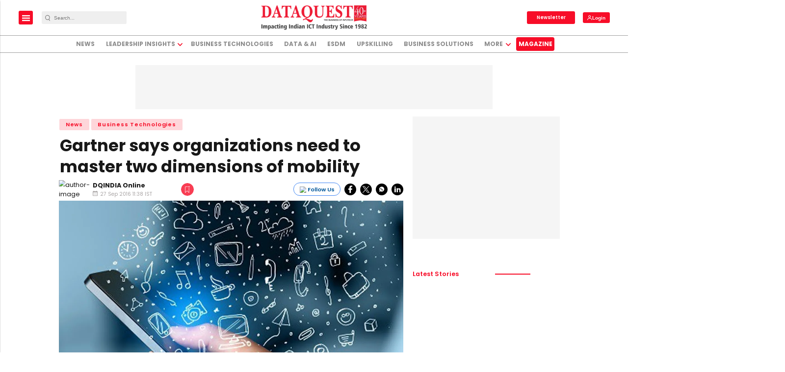

--- FILE ---
content_type: text/html; charset=utf-8
request_url: https://www.google.com/recaptcha/api2/aframe
body_size: -86
content:
<!DOCTYPE HTML><html><head><meta http-equiv="content-type" content="text/html; charset=UTF-8"></head><body><script nonce="czEkyXkIjOL1rg5ib9l1JQ">/** Anti-fraud and anti-abuse applications only. See google.com/recaptcha */ try{var clients={'sodar':'https://pagead2.googlesyndication.com/pagead/sodar?'};window.addEventListener("message",function(a){try{if(a.source===window.parent){var b=JSON.parse(a.data);var c=clients[b['id']];if(c){var d=document.createElement('img');d.src=c+b['params']+'&rc='+(localStorage.getItem("rc::a")?sessionStorage.getItem("rc::b"):"");window.document.body.appendChild(d);sessionStorage.setItem("rc::e",parseInt(sessionStorage.getItem("rc::e")||0)+1);localStorage.setItem("rc::h",'1770144812004');}}}catch(b){}});window.parent.postMessage("_grecaptcha_ready", "*");}catch(b){}</script></body></html>